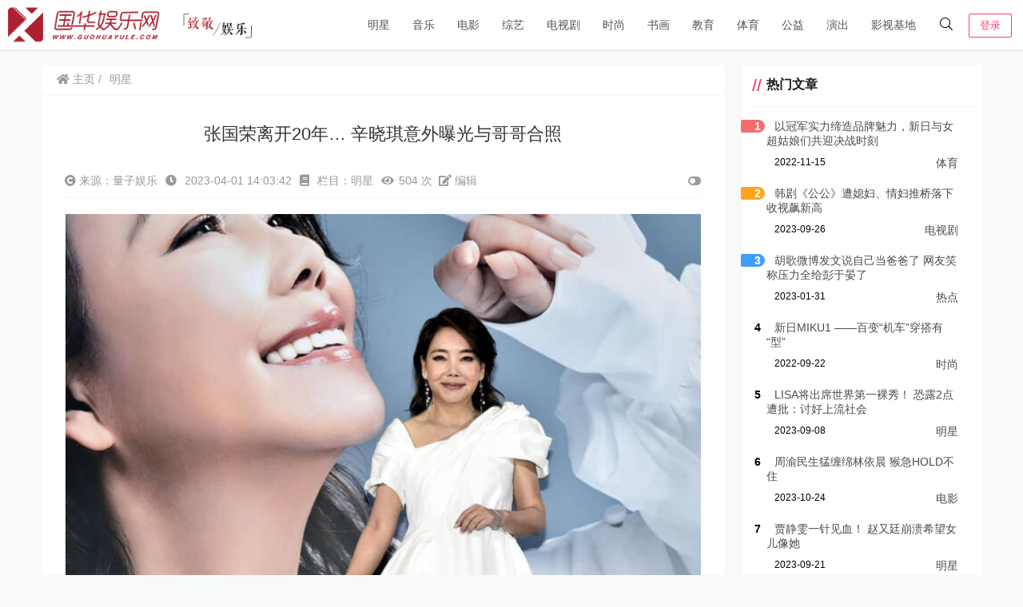

--- FILE ---
content_type: text/html; charset=UTF-8
request_url: https://www.guohuayule.com/zongyi/20230401/32136.html
body_size: 21351
content:
    <!doctype html>
    <html lang="zh">
    <head>
        <meta charset="UTF-8">
<meta name="viewport"
      content="width=device-width, user-scalable=no, initial-scale=1.0, maximum-scale=1.0, minimum-scale=1.0">
<meta http-equiv="X-UA-Compatible" content="ie=edge">
<meta name="Referrer" content="origin"/>

    <link rel="icon" href="/favicon.ico" type="image/x-icon"/>
    <style>
    :root {
        --Maincolor: #F6416C !important;
        --MaincolorHover: #F6416C !important;
        --fontSelectedColor: #3390ff !important;
    }

    #nprogress .bar {
        background: var(--Maincolor) !important;
    }
</style>

<link rel="stylesheet" href="https://www.guohuayule.com/wp-content/themes/CorePress/static/css/main-mobile.css?v=5.8.9"><link rel="stylesheet" href="https://xy-cdn.lovestu.com/corepress/static/lib/fontawesome5pro/css/all.min.css"><link rel="stylesheet" href="https://www.guohuayule.com/wp-content/themes/CorePress/static/css/main.css?v=5.8.9"><link rel='stylesheet' id='classic-theme-styles-css' href='https://www.guohuayule.com/wp-includes/css/classic-themes.min.css?ver=1' type='text/css' media='all' />
<style id='global-styles-inline-css' type='text/css'>
body{--wp--preset--color--black: #000000;--wp--preset--color--cyan-bluish-gray: #abb8c3;--wp--preset--color--white: #ffffff;--wp--preset--color--pale-pink: #f78da7;--wp--preset--color--vivid-red: #cf2e2e;--wp--preset--color--luminous-vivid-orange: #ff6900;--wp--preset--color--luminous-vivid-amber: #fcb900;--wp--preset--color--light-green-cyan: #7bdcb5;--wp--preset--color--vivid-green-cyan: #00d084;--wp--preset--color--pale-cyan-blue: #8ed1fc;--wp--preset--color--vivid-cyan-blue: #0693e3;--wp--preset--color--vivid-purple: #9b51e0;--wp--preset--gradient--vivid-cyan-blue-to-vivid-purple: linear-gradient(135deg,rgba(6,147,227,1) 0%,rgb(155,81,224) 100%);--wp--preset--gradient--light-green-cyan-to-vivid-green-cyan: linear-gradient(135deg,rgb(122,220,180) 0%,rgb(0,208,130) 100%);--wp--preset--gradient--luminous-vivid-amber-to-luminous-vivid-orange: linear-gradient(135deg,rgba(252,185,0,1) 0%,rgba(255,105,0,1) 100%);--wp--preset--gradient--luminous-vivid-orange-to-vivid-red: linear-gradient(135deg,rgba(255,105,0,1) 0%,rgb(207,46,46) 100%);--wp--preset--gradient--very-light-gray-to-cyan-bluish-gray: linear-gradient(135deg,rgb(238,238,238) 0%,rgb(169,184,195) 100%);--wp--preset--gradient--cool-to-warm-spectrum: linear-gradient(135deg,rgb(74,234,220) 0%,rgb(151,120,209) 20%,rgb(207,42,186) 40%,rgb(238,44,130) 60%,rgb(251,105,98) 80%,rgb(254,248,76) 100%);--wp--preset--gradient--blush-light-purple: linear-gradient(135deg,rgb(255,206,236) 0%,rgb(152,150,240) 100%);--wp--preset--gradient--blush-bordeaux: linear-gradient(135deg,rgb(254,205,165) 0%,rgb(254,45,45) 50%,rgb(107,0,62) 100%);--wp--preset--gradient--luminous-dusk: linear-gradient(135deg,rgb(255,203,112) 0%,rgb(199,81,192) 50%,rgb(65,88,208) 100%);--wp--preset--gradient--pale-ocean: linear-gradient(135deg,rgb(255,245,203) 0%,rgb(182,227,212) 50%,rgb(51,167,181) 100%);--wp--preset--gradient--electric-grass: linear-gradient(135deg,rgb(202,248,128) 0%,rgb(113,206,126) 100%);--wp--preset--gradient--midnight: linear-gradient(135deg,rgb(2,3,129) 0%,rgb(40,116,252) 100%);--wp--preset--duotone--dark-grayscale: url('#wp-duotone-dark-grayscale');--wp--preset--duotone--grayscale: url('#wp-duotone-grayscale');--wp--preset--duotone--purple-yellow: url('#wp-duotone-purple-yellow');--wp--preset--duotone--blue-red: url('#wp-duotone-blue-red');--wp--preset--duotone--midnight: url('#wp-duotone-midnight');--wp--preset--duotone--magenta-yellow: url('#wp-duotone-magenta-yellow');--wp--preset--duotone--purple-green: url('#wp-duotone-purple-green');--wp--preset--duotone--blue-orange: url('#wp-duotone-blue-orange');--wp--preset--font-size--small: 13px;--wp--preset--font-size--medium: 20px;--wp--preset--font-size--large: 36px;--wp--preset--font-size--x-large: 42px;--wp--preset--spacing--20: 0.44rem;--wp--preset--spacing--30: 0.67rem;--wp--preset--spacing--40: 1rem;--wp--preset--spacing--50: 1.5rem;--wp--preset--spacing--60: 2.25rem;--wp--preset--spacing--70: 3.38rem;--wp--preset--spacing--80: 5.06rem;}:where(.is-layout-flex){gap: 0.5em;}body .is-layout-flow > .alignleft{float: left;margin-inline-start: 0;margin-inline-end: 2em;}body .is-layout-flow > .alignright{float: right;margin-inline-start: 2em;margin-inline-end: 0;}body .is-layout-flow > .aligncenter{margin-left: auto !important;margin-right: auto !important;}body .is-layout-constrained > .alignleft{float: left;margin-inline-start: 0;margin-inline-end: 2em;}body .is-layout-constrained > .alignright{float: right;margin-inline-start: 2em;margin-inline-end: 0;}body .is-layout-constrained > .aligncenter{margin-left: auto !important;margin-right: auto !important;}body .is-layout-constrained > :where(:not(.alignleft):not(.alignright):not(.alignfull)){max-width: var(--wp--style--global--content-size);margin-left: auto !important;margin-right: auto !important;}body .is-layout-constrained > .alignwide{max-width: var(--wp--style--global--wide-size);}body .is-layout-flex{display: flex;}body .is-layout-flex{flex-wrap: wrap;align-items: center;}body .is-layout-flex > *{margin: 0;}:where(.wp-block-columns.is-layout-flex){gap: 2em;}.has-black-color{color: var(--wp--preset--color--black) !important;}.has-cyan-bluish-gray-color{color: var(--wp--preset--color--cyan-bluish-gray) !important;}.has-white-color{color: var(--wp--preset--color--white) !important;}.has-pale-pink-color{color: var(--wp--preset--color--pale-pink) !important;}.has-vivid-red-color{color: var(--wp--preset--color--vivid-red) !important;}.has-luminous-vivid-orange-color{color: var(--wp--preset--color--luminous-vivid-orange) !important;}.has-luminous-vivid-amber-color{color: var(--wp--preset--color--luminous-vivid-amber) !important;}.has-light-green-cyan-color{color: var(--wp--preset--color--light-green-cyan) !important;}.has-vivid-green-cyan-color{color: var(--wp--preset--color--vivid-green-cyan) !important;}.has-pale-cyan-blue-color{color: var(--wp--preset--color--pale-cyan-blue) !important;}.has-vivid-cyan-blue-color{color: var(--wp--preset--color--vivid-cyan-blue) !important;}.has-vivid-purple-color{color: var(--wp--preset--color--vivid-purple) !important;}.has-black-background-color{background-color: var(--wp--preset--color--black) !important;}.has-cyan-bluish-gray-background-color{background-color: var(--wp--preset--color--cyan-bluish-gray) !important;}.has-white-background-color{background-color: var(--wp--preset--color--white) !important;}.has-pale-pink-background-color{background-color: var(--wp--preset--color--pale-pink) !important;}.has-vivid-red-background-color{background-color: var(--wp--preset--color--vivid-red) !important;}.has-luminous-vivid-orange-background-color{background-color: var(--wp--preset--color--luminous-vivid-orange) !important;}.has-luminous-vivid-amber-background-color{background-color: var(--wp--preset--color--luminous-vivid-amber) !important;}.has-light-green-cyan-background-color{background-color: var(--wp--preset--color--light-green-cyan) !important;}.has-vivid-green-cyan-background-color{background-color: var(--wp--preset--color--vivid-green-cyan) !important;}.has-pale-cyan-blue-background-color{background-color: var(--wp--preset--color--pale-cyan-blue) !important;}.has-vivid-cyan-blue-background-color{background-color: var(--wp--preset--color--vivid-cyan-blue) !important;}.has-vivid-purple-background-color{background-color: var(--wp--preset--color--vivid-purple) !important;}.has-black-border-color{border-color: var(--wp--preset--color--black) !important;}.has-cyan-bluish-gray-border-color{border-color: var(--wp--preset--color--cyan-bluish-gray) !important;}.has-white-border-color{border-color: var(--wp--preset--color--white) !important;}.has-pale-pink-border-color{border-color: var(--wp--preset--color--pale-pink) !important;}.has-vivid-red-border-color{border-color: var(--wp--preset--color--vivid-red) !important;}.has-luminous-vivid-orange-border-color{border-color: var(--wp--preset--color--luminous-vivid-orange) !important;}.has-luminous-vivid-amber-border-color{border-color: var(--wp--preset--color--luminous-vivid-amber) !important;}.has-light-green-cyan-border-color{border-color: var(--wp--preset--color--light-green-cyan) !important;}.has-vivid-green-cyan-border-color{border-color: var(--wp--preset--color--vivid-green-cyan) !important;}.has-pale-cyan-blue-border-color{border-color: var(--wp--preset--color--pale-cyan-blue) !important;}.has-vivid-cyan-blue-border-color{border-color: var(--wp--preset--color--vivid-cyan-blue) !important;}.has-vivid-purple-border-color{border-color: var(--wp--preset--color--vivid-purple) !important;}.has-vivid-cyan-blue-to-vivid-purple-gradient-background{background: var(--wp--preset--gradient--vivid-cyan-blue-to-vivid-purple) !important;}.has-light-green-cyan-to-vivid-green-cyan-gradient-background{background: var(--wp--preset--gradient--light-green-cyan-to-vivid-green-cyan) !important;}.has-luminous-vivid-amber-to-luminous-vivid-orange-gradient-background{background: var(--wp--preset--gradient--luminous-vivid-amber-to-luminous-vivid-orange) !important;}.has-luminous-vivid-orange-to-vivid-red-gradient-background{background: var(--wp--preset--gradient--luminous-vivid-orange-to-vivid-red) !important;}.has-very-light-gray-to-cyan-bluish-gray-gradient-background{background: var(--wp--preset--gradient--very-light-gray-to-cyan-bluish-gray) !important;}.has-cool-to-warm-spectrum-gradient-background{background: var(--wp--preset--gradient--cool-to-warm-spectrum) !important;}.has-blush-light-purple-gradient-background{background: var(--wp--preset--gradient--blush-light-purple) !important;}.has-blush-bordeaux-gradient-background{background: var(--wp--preset--gradient--blush-bordeaux) !important;}.has-luminous-dusk-gradient-background{background: var(--wp--preset--gradient--luminous-dusk) !important;}.has-pale-ocean-gradient-background{background: var(--wp--preset--gradient--pale-ocean) !important;}.has-electric-grass-gradient-background{background: var(--wp--preset--gradient--electric-grass) !important;}.has-midnight-gradient-background{background: var(--wp--preset--gradient--midnight) !important;}.has-small-font-size{font-size: var(--wp--preset--font-size--small) !important;}.has-medium-font-size{font-size: var(--wp--preset--font-size--medium) !important;}.has-large-font-size{font-size: var(--wp--preset--font-size--large) !important;}.has-x-large-font-size{font-size: var(--wp--preset--font-size--x-large) !important;}
.wp-block-navigation a:where(:not(.wp-element-button)){color: inherit;}
:where(.wp-block-columns.is-layout-flex){gap: 2em;}
.wp-block-pullquote{font-size: 1.5em;line-height: 1.6;}
</style>
<link rel='stylesheet' id='corepress-cursor-css' href='https://www.guohuayule.com/wp-content/themes/CorePress/static/css/cursor.css?ver=70' type='text/css' media='all' />
<style id='corepress-cursor-inline-css' type='text/css'>
:root {--cur-default:url(https://www.guohuayule.com/wp-content/themes/CorePress/static/img/cur/macblack/arrow.png);--cur-pointer:url(https://www.guohuayule.com/wp-content/themes/CorePress/static/img/cur/macblack/link.png)}
</style>
<script type='text/javascript' src='https://www.guohuayule.com/wp-content/themes/CorePress/static/js/jquery.min.js?ver=70' id='corepress_jquery-js'></script>
<script type='text/javascript' src='https://www.guohuayule.com/wp-content/themes/CorePress/static/js/jquery.lazyload.min.js?ver=70' id='corepress_jquery_lazyload-js'></script>
<script type='text/javascript' src='https://www.guohuayule.com/wp-content/themes/CorePress/static/js/qrcode.min.js?ver=70' id='corepress_jquery_qrcode-js'></script>
<script type='text/javascript' src='https://www.guohuayule.com/wp-content/themes/CorePress/static/js/clipboard.min.js?ver=70' id='corepress_clipboard_js-js'></script>
<script type='text/javascript' id='tools-js-extra'>
/* <![CDATA[ */
var tools = {"index":"","page":"","post":"1"};
/* ]]> */
</script>
<script type='text/javascript' src='https://www.guohuayule.com/wp-content/themes/CorePress/static/js/tools.js?ver=70' id='tools-js'></script>
<link rel="EditURI" type="application/rsd+xml" title="RSD" href="https://www.guohuayule.com/xmlrpc.php?rsd" />
<link rel="wlwmanifest" type="application/wlwmanifest+xml" href="https://www.guohuayule.com/wp-includes/wlwmanifest.xml" />

<link rel="canonical" href="https://www.guohuayule.com/zongyi/20230401/32136.html" />
<link rel="alternate" type="application/json+oembed" href="https://www.guohuayule.com/wp-json/oembed/1.0/embed?url=https%3A%2F%2Fwww.guohuayule.com%2Fzongyi%2F20230401%2F32136.html" />
<link rel="alternate" type="text/xml+oembed" href="https://www.guohuayule.com/wp-json/oembed/1.0/embed?url=https%3A%2F%2Fwww.guohuayule.com%2Fzongyi%2F20230401%2F32136.html&#038;format=xml" />
<link rel="stylesheet" href="https://www.guohuayule.com/wp-content/themes/CorePress/static/lib/nprogress/nprogress.min.css?v=5.8.9"><script src="https://www.guohuayule.com/wp-content/themes/CorePress/static/lib/nprogress/nprogress.min.js?v=5.8.9"></script><style> </style>        <style>
            post-content-content img {
                box-shadow: 0 0 5px 0 rgba(0, 0, 0, .1);
            }
        </style>
        <link rel="stylesheet" href="https://www.guohuayule.com/wp-content/themes/CorePress/static/css/comment-module.css?v=5.8.9"><link rel="stylesheet" href="https://www.guohuayule.com/wp-content/themes/CorePress/static/css/post-content.css?v=5.8.9"><link rel="stylesheet" href="https://www.guohuayule.com/wp-content/themes/CorePress/static/lib/fancybox/jquery.fancybox.min.css?v=5.8.9"><script src="https://www.guohuayule.com/wp-content/themes/CorePress/static/lib/fancybox/jquery.fancybox.min.js?v=5.8.9"></script><script src="https://www.guohuayule.com/wp-content/themes/CorePress/static/lib/fancybox/init.js?v=5.8.9"></script><script src="https://www.guohuayule.com/wp-content/themes/CorePress/static/lib/highlight/highlight.min.js?v=5.8.9"></script><link rel="stylesheet" href="https://www.guohuayule.com/wp-content/themes/CorePress/static/lib/highlight/style/corepress-dark.css?v=5.8.9"><title>张国荣离开20年&#8230; 辛晓琪意外曝光与哥哥合照_国华娱乐网</title>        <meta name="keywords" content=""/>
        <meta name="description" content="「哥哥」张国荣在2003年4月1日愚人节这天，开了一个天大玩笑，坠楼结束46岁生命，今适逢他逝世20周年纪念日，艺人们纷纷发文追悼这位永远的巨星。 其中，「疗伤天后」辛晓琪在社群上贴出与张国荣餐叙的合照，照…"/>
        


    </head>
    <body>
    
<script>NProgress.start();</script>    <div id="app">
        <header>
            <div class="header-main container">
                <script>
    function openMenu() {
        $('body').css('overflow', 'hidden');
        $(".drawer-menu-plane").addClass("drawer-menu-plane-show");
        $(".menu-plane").appendTo($(".drawer-menu-list"));
        $(".user-menu-plane").appendTo($(".drawer-menu-list"));
        //$(".menu-item-has-children").append('<div class="m-dropdown" onclick="mobile_menuclick(event,this)" ><i class="fa fa-angle-down"></i></div>')
        $(".user-menu-main").not('.user-menu-main-notlogin').append('<div class="m-dropdown" onclick="mobile_menuclick(event,this)"><i class="fal fa-angle-down"></i></div>')
    }
    function closeMenu() {
        $('body').css('overflow', 'auto');
        $(".drawer-menu-plane").removeClass("drawer-menu-plane-show");
        $(".user-menu-plane").prependTo($(".header-menu"));
        $(".menu-plane").prependTo($(".header-menu"));
        $(".m-dropdown").remove();
    }

    function openSearch() {
        $(".dialog-search-plane").addClass("dialog-search-plane-show");
    }

    function closeSearch() {
        $(".dialog-search-plane").removeClass("dialog-search-plane-show");
    }
</script>
<div class="mobile-menu-btn" onclick="openMenu()">
    <i class="fa fa-bars" aria-hidden="true"></i>
</div>
<div class="drawer-menu-plane">
    <div class="drawer-menu-list">
        <div class="menu-mobile"><ul class="menu-mobile-header-list"><li id="menu-item-26851" class="menu-item current-post-ancestor current-menu-parent current-post-parent menu-item-26851"><a href="https://www.guohuayule.com/mingxing">明星</a></li>
<li id="menu-item-26862" class="menu-item menu-item-26862"><a href="https://www.guohuayule.com/yinyue">音乐</a></li>
<li id="menu-item-26856" class="menu-item menu-item-26856"><a href="https://www.guohuayule.com/dapian">电影</a></li>
<li id="menu-item-26859" class="menu-item menu-item-26859"><a href="https://www.guohuayule.com/zongyi">综艺</a></li>
<li id="menu-item-26858" class="menu-item menu-item-26858"><a href="https://www.guohuayule.com/dianying">电视剧</a></li>
<li id="menu-item-26850" class="menu-item menu-item-26850"><a href="https://www.guohuayule.com/fashion">时尚</a></li>
<li id="menu-item-26844" class="menu-item menu-item-26844"><a href="https://www.guohuayule.com/shuhua">书画</a></li>
<li id="menu-item-26849" class="menu-item menu-item-26849"><a href="https://www.guohuayule.com/jiaoyu">教育</a></li>
<li id="menu-item-26845" class="menu-item menu-item-26845"><a href="https://www.guohuayule.com/tiyu">体育</a></li>
<li id="menu-item-26846" class="menu-item menu-item-26846"><a href="https://www.guohuayule.com/gongyi">公益</a></li>
<li id="menu-item-26854" class="menu-item menu-item-26854"><a href="https://www.guohuayule.com/yanchu">演出</a></li>
<li id="menu-item-28630" class="menu-item menu-item-28630"><a href="https://www.guohuayule.com/jidi">影视基地</a></li>
</ul></div>    </div>
    <div class="drawer-menu-write" onclick="closeMenu()">
    </div>
</div>
<div class="header-logo-plane">
    <div class="header-logo">
        <a href="https://www.guohuayule.com" title="国华娱乐网_娱乐新闻_娱乐资讯_国华影视基地官方媒体"><img src="/logo.png" alt="国华娱乐网_娱乐新闻_娱乐资讯_国华影视基地官方媒体"></a>    </div>
</div>
<div class="mobile-search-btn" onclick="openSearch()">
    <i class="fa fa-search"></i>
</div>
<div class="dialog-search-plane">
    <div class="dialog-mask" onclick="closeSearch()"></div>
    <div class="dialog-plane">
        <h2>搜索内容</h2>
        <form class="search-form" action="https://www.guohuayule.com" method="get" role="search">
            <div class="search-form-input-plane">
                <input type="text" class="search-keyword" name="s" placeholder="搜索内容"
                       value="">
            </div>
            <div>
                <button type="submit" class="search-submit" value="&#xf002;">搜索</button>
            </div>
        </form>
    </div>
</div>


<div class="header-menu">
    <div class="menu-plane">
        <nav class="menu-header-plane"><ul id="menu-%e9%a1%b6%e9%83%a8%e5%af%bc%e8%88%aa-1" class="menu-header-list"><li class="menu-item current-post-ancestor current-menu-parent current-post-parent menu-item-26851"><a href="https://www.guohuayule.com/mingxing">明星</a></li>
<li class="menu-item menu-item-26862"><a href="https://www.guohuayule.com/yinyue">音乐</a></li>
<li class="menu-item menu-item-26856"><a href="https://www.guohuayule.com/dapian">电影</a></li>
<li class="menu-item menu-item-26859"><a href="https://www.guohuayule.com/zongyi">综艺</a></li>
<li class="menu-item menu-item-26858"><a href="https://www.guohuayule.com/dianying">电视剧</a></li>
<li class="menu-item menu-item-26850"><a href="https://www.guohuayule.com/fashion">时尚</a></li>
<li class="menu-item menu-item-26844"><a href="https://www.guohuayule.com/shuhua">书画</a></li>
<li class="menu-item menu-item-26849"><a href="https://www.guohuayule.com/jiaoyu">教育</a></li>
<li class="menu-item menu-item-26845"><a href="https://www.guohuayule.com/tiyu">体育</a></li>
<li class="menu-item menu-item-26846"><a href="https://www.guohuayule.com/gongyi">公益</a></li>
<li class="menu-item menu-item-26854"><a href="https://www.guohuayule.com/yanchu">演出</a></li>
<li class="menu-item menu-item-28630"><a href="https://www.guohuayule.com/jidi">影视基地</a></li>
</ul></nav>
    </div>
    <div class="user-menu-plane">
        <div class="user-menu-pc-search" onclick="openSearch()" title="搜索">
            <i class="fal fa-search"></i>
        </div>
                        <span class="user-menu-main user-menu-main-notlogin">
                 <a href="https://www.guohuayule.com/wp-login.php?redirect_to=%2F%2Fwww.guohuayule.com%2Fzongyi%2F20230401%2F32136.html"><button class="login-btn-header">登录</button></a>

                        </span>
                    </div>
</div>
            </div>
        </header>
        <div class="top-divider"></div>
        <main class="container">
            
            <div class="html-main">
                                        <div class="post-main">
                                <div class="post-content-body">
        <div class="crumbs-plane-body">
                                <div class="crumbs-plane">
                        <span class="corepress-crumbs-ul"><li><a href="https://www.guohuayule.com"><i class="fas fa-home"></i> 主页</a></li><li><a href="https://www.guohuayule.com/mingxing" rel="category tag">明星</a></li></span>                    </div>
                            </div>

        <div class="post-content">
            <h1 class="post-title">
                张国荣离开20年&#8230; 辛晓琪意外曝光与哥哥合照            </h1>
            <div class="post-info">
                <div class="post-info-left">
                    <i class="fas fa-copyright"></i> 来源：量子娱乐 
					<i class="fa fa-clock"></i> 2023-04-01 14:03:42					<i class="fa fa-book"></i> 栏目：<a href="https://www.guohuayule.com/mingxing" rel="category tag">明星</a>					<i class="fa fa-eye"></i>504 次  
					<a href=""><i class="fas fa-edit"></i> 编辑</a>
                </div>
                <div class="post-info-right">
            <span title="关闭或显示侧边栏" class="post-info-switch-sidebar post-info-switch-sidebar-show"><i
                        class="fas fa-toggle-on"></i></span>
                </div>
            </div>
                        <div class="post-content-post">
                <div class="post-content-content">
                    <p><img decoding="async" data-original="https://www.guohuayule.com/wp-content/uploads/2023/04/2023-04-0163.jpg"src="https://www.guohuayule.com/wp-content/themes/CorePress/static/img/loading.gif" alt="" width="931" height="685" class="alignnone size-full wp-image-32137 img-lazyload" /></p>
<p>「哥哥」张国荣在2003年4月1日愚人节这天，开了一个天大玩笑，坠楼结束46岁生命，今适逢他逝世20周年纪念日，艺人们纷纷发文追悼这位永远的巨星。 其中，「疗伤天后」辛晓琪在社群上贴出与张国荣餐叙的合照，照片曝光后粉丝纷纷留言：「这张照片真的好珍贵，他笑的好开心」。</p>
<p>辛晓琪在微博发文写下，「4月1日~深情相拥并且风继续吹！ 记得当天我们在上舫吃饭，碰到记者王中言小姐，她在等梅艳芳，而我对面坐着刘嘉玲，哥哥还称赞她指甲颜色好看。 非常感谢摄影师帮我跟哥哥拍下这珍贵的照片。」 只见附上的合影中，他们对着镜头笑得非常愉开心，不难看出两人好交情。</p>
<p>两人合照曝光后，粉丝不舍留言「好珍贵」、「羡慕曾与他相识的人」、「再次深情相拥」、「没想到二十年了，好快」、「怀念哥哥张国荣」。</p>
                </div>
                <div class="post-end-tools">
                                        <div class="post-end-dividing">
                        THE END
                    </div>
                    <div class="post-tags">
                                            </div>

                    <div class="post-end-tool-btns">
                        <div class="post-share-btn post-end-tool-btn-item"
                             onclick="showplane('.post-share-btn','#share-plane',event)">
                            <svg class="icon" viewBox="0 0 1024 1024">
    <path d="M793.472 102.208c-70.592 0-128 57.408-128 128 0 7.744 0.96 15.232 2.304 22.656L273.6 422.976C250.368 399.04 217.92 384 181.952 384c-70.592 0-128 57.408-128 128 0 70.592 57.408 128 128 128 22.912 0 44.096-6.592 62.72-17.152l289.088 180.992c-4.672 13.312-7.744 27.392-7.744 42.24 0 70.592 57.408 128 128 128s128-57.408 128-128-57.408-128-128-128c-32.512 0-61.888 12.544-84.48 32.64L291.712 576.832C302.976 557.696 309.952 535.744 309.952 512c0-11.456-1.984-22.336-4.8-32.896l389.76-168.32c23.488 28.672 58.752 47.36 98.624 47.36 70.592 0 128-57.408 128-128S864.064 102.208 793.472 102.208zM117.952 512c0-35.264 28.736-64 64-64s64 28.736 64 64-28.736 64-64 64S117.952 547.264 117.952 512zM654.016 782.144c35.328 0 64 28.672 64 64s-28.672 64-64 64-64-28.672-64-64S618.688 782.144 654.016 782.144zM793.472 294.208c-35.328 0-64-28.736-64-64s28.672-64 64-64 64 28.736 64 64S828.8 294.208 793.472 294.208z"></path>
</svg>                            分享
                        </div>
                        <div class="post-qrcode-btn post-end-tool-btn-item"
                             onclick="showplane('.post-qrcode-btn','#qrcode-plane',event)">
                            <svg t="1599190411371" class="icon" viewBox="0 0 1024 1024" version="1.1"
                                     xmlns="http://www.w3.org/2000/svg" p-id="2306" width="200" height="200">
                                    <path d="M742.8 121.5c-2.3 0.3-4.7 0.1-7 0.1-38 0-76-0.1-114 0.1-11 0-21.9 1.4-32.4 5.1-18.6 6.5-29.8 19.5-34.4 38.4-1.7 7-2.4 14.1-2.4 21.3 0 67.2-0.1 134.3 0.1 201.5 0 13.8 0.9 27.6 6.2 40.8 6.9 17.1 19.7 27.2 37.3 31.7 6.3 1.6 12.8 2.2 19.3 2.2h218c8.3 0 16.6-0.7 24.8-2.3 24.4-4.5 40.4-20.7 44.9-45 0.4-2.2-0.4-5.2 2.9-6.2v-232c-0.4-0.4-0.5-0.9-0.5-1.5-1.5-4.8-1.7-9.8-3.3-14.7-7.1-21-21.7-33.4-42.8-38.8-6.4-1.6-12.8-2.4-19.5-2.1-1.3 0.1-3 1-3.9-0.9h-89c-0.4 2.6-2.7 2.1-4.3 2.3z m98.7 40.7c4 0 8.1 0.9 11.9 2.1 6.9 2.2 10.7 7.6 10.7 15.1 0 74.8 0.1 149.6-0.1 224.4 0 11.2-8.6 18-21.1 18.1-38.2 0.3-76.3 0.1-114.5 0.1h-113c-4.5 0-8.6-1.3-12.7-2.7-8.5-3.1-9.6-10.5-9.7-17.9-0.2-37.5-0.1-75-0.1-112.5V183.4c0-6.5 1.5-12.5 6.9-17 4.6-3.8 10.3-4.3 15.6-4.3 75.4-0.1 150.8 0 226.1 0.1z"
                                          p-id="2307"></path>
                                    <path d="M742 120c-39.5 0.1-79 0.1-118.4 0.1-9.4 0-18.6 1-27.7 3.1-11.6 2.7-22.1 7.7-30 16.7-10.6 12.1-14.8 26.9-14.8 42.6-0.2 69.6-0.2 139.3 0 208.9 0 9.1 0.7 18.3 2.8 27.2 2.8 11.7 7.6 22.5 16.7 30.5 11.7 10.3 25.9 15 41.5 15 74.1 0.1 148.3 0.1 222.4 0 9.3 0 18.7-0.5 27.7-3 19-5.4 33.6-15.9 40-35.8 1.7-5.3 1.8-10.9 3.8-16.1-3.2 1-2.5 4-2.9 6.2-4.5 24.4-20.5 40.5-44.9 45-8.2 1.5-16.5 2.3-24.8 2.3h-218c-6.5 0-13-0.6-19.3-2.2-17.5-4.5-30.4-14.6-37.3-31.7-5.3-13.1-6.2-27-6.2-40.8-0.2-67.2-0.1-134.3-0.1-201.5 0-7.2 0.7-14.3 2.4-21.3 4.6-18.9 15.8-31.9 34.4-38.4 10.5-3.7 21.4-5 32.4-5.1 38-0.2 76-0.1 114-0.1 2.3 0 4.7 0.2 7-0.1 1.7-0.2 3.9 0.2 4.2-2.4-1.2 2.1-3.2 0.9-4.9 0.9zM120.6 410.3c2 12.5 5.5 24.4 14.3 34 11.5 12.7 26.5 18 43 18.1 75.1 0.3 150.2 0.3 225.4 0 9.4 0 18.9-1 28.1-3.9 24.5-7.7 39.1-27.3 39.1-53.1 0-74 0-147.9 0.1-221.9 0-6.4-0.8-12.6-2.4-18.8-5.8-22.4-24.5-39.1-47.5-42.3-4.1-0.6-8.2-1.1-12.4-1.1-2 0-4.5 0.6-5.2-2.4h-89c-1.3 2.1-3.3 0.9-4.9 0.9-41.1 0.1-82.2-0.2-123.3 0.2-14.8 0.1-29.2 2.6-42.2 10.7-12.5 7.8-19.8 19.1-23.7 33-0.8 2.7-0.2 5.7-1.9 8.2v233c2.9 0.9 2.2 3.5 2.5 5.4z m39.5-231c0-8.1 6.2-14.6 14.5-16.3 4.4-0.9 8.8-1 13.2-1h219c4.3 0 8.4 0.8 12.4 2 7.5 2.4 10.8 6.9 10.8 14.6v225.5c0 8.2-3.8 13.3-11.6 15.9-4 1.3-8.1 2.1-12.4 2-37.2-0.1-74.3-0.1-111.5-0.1-37.7 0-75.3 0.1-113-0.1-6.3 0-12.6-0.9-17.3-6.1-2.7-3-4.1-6.3-4.1-10.1-0.1-75.3-0.1-150.8 0-226.3z"
                                          p-id="2308"></path>
                                    <path d="M119 407.5c0.1 8.9 2.6 17.3 6.4 25.1 10.4 21.4 28.9 31 51.6 31.2 74.5 0.6 149 0.2 223.4 0.2 9.3 0 18.6-0.8 27.7-3 27.1-6.7 43.6-26.4 43.8-54.4 0.5-73.8 0.2-147.6 0.2-221.4 0-4.9 0-9.8-0.9-14.7-3-16.2-10.7-29.4-24.2-39-11-7.8-23.5-11-36.9-11.4-2.3-0.1-4.9 1.2-6.9-0.9 0.7 3 3.3 2.4 5.2 2.4 4.2 0 8.3 0.6 12.4 1.1 23 3.2 41.7 19.9 47.5 42.3 1.6 6.2 2.4 12.4 2.4 18.8-0.1 74 0 147.9-0.1 221.9 0 25.7-14.6 45.3-39.1 53.1-9.2 2.9-18.7 3.9-28.1 3.9-75.1 0.2-150.2 0.3-225.4 0-16.5-0.1-31.4-5.4-43-18.1-8.8-9.7-12.3-21.5-14.3-34-0.3-1.9 0.4-4.6-2.6-5.2 1.3 0.1 0.9 1.3 0.9 2.1zM191.8 882.7c2.1-0.3 4.3-0.1 6.5-0.1h206c8.4 0 16.6-1 24.7-3.1 25.5-6.6 41.4-26.9 41.5-53.2 0.1-25.3 0-50.7 0-76v-148c0-32.3-21.4-56.2-53.6-59.7-11.4-1.2-22.9-1.7-34.4-2-34.5-0.7-69 0.5-103.4 1.3-33 0.8-66 0.2-98.9 0.7-11.5 0.2-22.6 2.7-32.7 8.1-13.6 7.2-21.9 18.5-25.7 33.4-0.7 2.8-0.1 6.5-3.7 8v234c2 5.5 2.2 11.4 3.9 17.1 5.9 20.7 19.4 33.3 39.8 38.9 6.5 1.8 13.2 2.3 19.9 2.1 1.4 0 3.3-1.1 4.4 0.9h2c0.2-2.3 2.1-2.2 3.7-2.4z m-11.4-40.6c-12.2 0-20.7-6.6-20.6-20.5 0.4-73.3 0.2-146.6 0.1-220 0-11.8 7-18.1 18.3-18.5 74.6-2.4 149.1-0.5 223.7-0.8 6.4 0 13.4-0.4 19.6 3 5.4 3 8.5 7.2 8.5 13.7-0.1 37.5 0 75 0 112.5 0 37.2-0.2 74.3 0.1 111.5 0.1 12.1-7.8 17.6-18.7 19.3-8.6 1.3-17 0-25.5-0.1-68.5-0.2-137-0.1-205.5-0.1z"
                                          p-id="2309"></path>
                                    <path d="M193.5 884.2c67.8-0.1 135.7-0.1 203.5 0 9.4 0 18.7-0.2 28-2.1 12.5-2.5 23.8-7.8 32.5-17.1 9.7-10.4 14.5-23.4 14.5-37.6 0.2-74.3 0.1-148.7 0.1-223 0-6.3-0.4-12.4-2-18.5-5.3-19.9-17.3-33.7-36.7-41.3-13.3-5.2-27.3-5-41-5.3-23.1-0.5-46.2-0.9-69.3 0.5-19 1.2-38.2 0.3-57.3 1-27.6 0.9-55.3 0.3-83 0.2-6.4 0-12.7 0.6-19 2-18.4 4.2-32.5 13.8-40.6 31.3-2.6 5.7-2.8 12-5.2 17.7 3.7-1.5 3-5.2 3.7-8 3.8-14.9 12.2-26.2 25.7-33.4 10.2-5.4 21.2-7.9 32.7-8.1 33-0.5 65.9 0.1 98.9-0.7 34.5-0.8 68.9-2 103.4-1.3 11.5 0.2 23 0.7 34.4 2 32.2 3.5 53.5 27.4 53.6 59.7v148c0 25.3 0.1 50.7 0 76-0.2 26.4-16 46.6-41.5 53.2-8.1 2.1-16.3 3.1-24.7 3.1h-206c-2.2 0-4.3-0.1-6.5 0.1-1.6 0.2-3.5 0-3.7 2.4 1.5-1.9 3.7-0.8 5.5-0.8z"
                                          p-id="2310"></path>
                                    <path d="M143.6 130.9c13-8 27.4-10.6 42.2-10.7 41.1-0.4 82.2-0.1 123.3-0.2 1.6 0 3.6 1.2 4.9-0.9-1.7 1-3.6 0.5-5.4 0.5-44.8 0.3-89.6-0.8-134.4 0.6-18.9 0.6-34.9 8.1-46.5 23.6-6.3 8.4-9.1 18-9.7 28.3 1.8-2.4 1.2-5.4 1.9-8.2 4-13.9 11.2-25.2 23.7-33zM840 120c6.6-0.3 13.1 0.5 19.5 2.1 21 5.4 35.7 17.8 42.8 38.8 1.6 4.8 1.8 9.9 3.3 14.7v-0.4c0.4-28.1-24.4-53.2-52.7-55.3-5.6-0.4-11.2 0.5-16.8-0.9 0.8 2.1 2.6 1.1 3.9 1zM181.6 884.2c-6.7 0.2-13.4-0.3-19.9-2.1-20.4-5.6-33.9-18.2-39.8-38.9-1.6-5.7-1.8-11.6-3.9-17.1 1.1 5.3 0.8 10.8 2.1 16.1 5.5 22.8 25.5 40.6 48.6 42 5.8 0.4 11.6-0.6 17.3 0.8-1.1-1.9-3-0.9-4.4-0.8z"
                                          p-id="2311"></path>
                                    <path d="M608.4 667.2c-12.3 0.2-20.4 8.3-20.4 20V859c0 12.3 8.5 20.1 20.8 19.9 12.9-0.2 21-6.9 21.1-19.7 0.2-57.4 0.1-114.9 0-172.3 0-12-8.4-19.9-21.5-19.7zM861.4 667.4c-9.9-1.8-23.3 4.9-23.3 18.2-0.2 29.2 0 58.3 0 87.5v87c0 1.6-0.1 3.4 0.4 4.9 3.3 9.4 14.4 16.2 23.5 14 11.4-2.7 17.9-7.2 18-21.4 0.2-55.5 0.1-111 0.1-166.5-0.1-14.4-4.6-21.1-18.7-23.7zM768.7 727.3c-2.6-9.4-13-16.8-22.1-15.1-12.4 2.4-19.4 6.6-19.5 20.9-0.3 41.1-0.1 82.3-0.1 123.4 0 13.8 5.7 20 17.5 22.2 11.1 2.1 24.4-4.5 24.5-19.1v-63.5-64.5c0-1.3 0-2.9-0.3-4.3zM741 544.8c-8.7 1.9-14 10.2-14 19.8V653c0 13.1 4 21 18.1 23.7 10.3 1.9 24-5.2 23.9-18.5-0.1-15.8 0-31.6 0-47.5 0-15.3-0.2-30.6 0-46 0.3-19-14.6-22.8-28-19.9zM622 547.4c-4.9-3.4-10.1-3.3-15.4-3.3-10.5 0-18.5 7.9-18.5 18.3v26c0 9-0.1 18 0 27 0.1 4.6 1.3 8.7 4.9 12.3 5.2 5.2 11.2 6.7 18.2 6.5 9.9-0.3 18.8-8.9 18.8-18.7 0.1-17.7 0.2-35.3-0.1-53 0-6.1-2.4-11.3-7.9-15.1zM878.3 555.9c-2.2-6.2-9.8-11.8-17.9-12-14.3-0.5-23.6 7.9-22.5 22.8 0.5 7 0.1 14 0.1 21v25c0 1.5 0 3 0.4 4.4 3.2 10.3 12.9 15.5 23.9 14 11-1.6 17.4-8.4 17.6-19.7 0.3-15.8 0.1-31.7 0.1-47.5 0-2.9-0.8-5.5-1.7-8zM352 257.8c-1.9-7.3-7.9-12.7-15.4-13.7-1.3-0.2-2.7-0.4-4-0.4-0.6 0-1.5 0.2-1.7-0.8h-28.8c-0.4 0.7-1.1 0.3-1.6 0.3-13.3 0-26.6-0.1-39.9 0.1-4.8 0-9.5 0.9-13.7 3.5-4.1 2.5-6.4 6.2-7.7 10.7-0.2 0.9 0 1.9-0.6 2.6v75.5c1 0.2 0.7 1.1 0.8 1.7 0.7 4.1 1.8 7.9 4.6 11 3.7 4.1 8.6 5.8 13.9 5.9 24.3 0.1 48.7 0.1 73 0 3.1 0 6.1-0.3 9.1-1.3 7.9-2.5 12.7-8.9 12.7-17.2v-71.9c0.1-2-0.2-4-0.7-6zM785.5 250.1c-1.9-7.3-7.9-12.7-15.4-13.7-1.3-0.2-2.7-0.4-4-0.4-0.6 0-1.5 0.2-1.7-0.8h-28.8c-0.4 0.7-1.1 0.3-1.6 0.3-13.3 0-26.6-0.1-39.9 0.1-4.8 0-9.5 0.9-13.7 3.5-4.1 2.5-6.4 6.2-7.7 10.7-0.2 0.9 0 1.9-0.6 2.6v75.5c1 0.2 0.7 1.1 0.8 1.7 0.7 4.1 1.8 7.9 4.6 11 3.7 4.1 8.6 5.8 13.9 5.9 24.3 0.1 48.7 0.1 73 0 3.1 0 6.1-0.3 9.1-1.3 7.9-2.5 12.7-8.9 12.7-17.2v-71.9c0.2-2-0.2-4.1-0.7-6zM351.4 676.6c-1.9-7.3-7.9-12.7-15.4-13.7-1.3-0.2-2.7-0.4-4-0.4-0.6 0-1.5 0.2-1.7-0.8h-28.8c-0.4 0.7-1.1 0.3-1.6 0.3-13.3 0-26.6-0.1-39.9 0.1-4.8 0-9.5 0.9-13.7 3.5-4.1 2.5-6.4 6.2-7.7 10.7-0.2 0.9 0 1.9-0.6 2.6v75.5c1 0.2 0.7 1.1 0.8 1.7 0.7 4.1 1.8 7.9 4.6 11 3.7 4.1 8.6 5.8 13.9 5.9 24.3 0.1 48.7 0.1 73 0 3.1 0 6.1-0.3 9.1-1.3 7.9-2.5 12.7-8.9 12.7-17.2v-71.9c0.1-2-0.2-4-0.7-6z"
                                          p-id="2312"></path>
                                </svg>                            二维码
                        </div>
                        
                                                <div id="share-plane" class="post-pop-plane">
                            <div class="post-share-list">
                                <a href="https://connect.qq.com/widget/shareqq/index.html?url=https%3A%2F%2Fwww.guohuayule.com%2Fzongyi%2F20230401%2F32136.html&title=%E5%BC%A0%E5%9B%BD%E8%8D%A3%E7%A6%BB%E5%BC%8020%E5%B9%B4%26%238230%3B+%E8%BE%9B%E6%99%93%E7%90%AA%E6%84%8F%E5%A4%96%E6%9B%9D%E5%85%89%E4%B8%8E%E5%93%A5%E5%93%A5%E5%90%88%E7%85%A7&source=%E5%9B%BD%E5%8D%8E%E5%A8%B1%E4%B9%90%E7%BD%91&desc=%E5%9B%BD%E5%8D%8E%E5%A8%B1%E4%B9%90%E7%BD%91%E6%8B%A5%E6%9C%89%E4%BB%A5%E9%A6%99%E6%B2%B3%E5%9B%BD%E5%8D%8E%E5%BD%B1%E8%A7%86%E5%9F%BA%E5%9C%B0%E4%B8%BA%E4%BB%A3%E8%A1%A8%E7%9A%84%E5%A8%B1%E4%B9%90%E8%B5%84%E6%BA%90%EF%BC%8C%E6%8A%A5%E9%81%93%E5%A8%B1%E4%B9%90%E6%96%B0%E9%97%BB%E8%B5%84%E8%AE%AF%E3%80%81%E5%A8%B1%E4%B9%90%E5%85%AB%E5%8D%A6%E3%80%81%E5%A8%B1%E4%B9%90%E6%98%8E%E6%98%9F%E6%96%B0%E9%97%BB%E3%80%81%E6%98%8E%E6%98%9F%E5%A8%B1%E4%B9%90%E5%BF%AB%E8%AE%AF%E3%80%81%E5%A8%B1%E4%B9%90%E5%85%AB%E5%8D%A6%E8%B5%84%E8%AE%AF%E3%80%81%E5%9B%BD%E5%8D%8E%E5%A8%B1%E4%B9%90%E7%BD%91%E4%B8%BA%E6%82%A8%E6%8A%A5%E9%81%93%E4%B8%AD%E5%9B%BD%E5%A8%B1%E4%B9%90%E5%9C%88%E6%96%B0%E9%B2%9C%E5%BF%AB%E8%AE%AF%EF%BC%81&pics=&summary=%0D%0D%E3%80%8C%E5%93%A5%E5%93%A5%E3%80%8D%E5%BC%A0%E5%9B%BD%E8%8D%A3%E5%9C%A82003%E5%B9%B44%E6%9C%881%E6%97%A5%E6%84%9A%E4%BA%BA%E8%8A%82%E8%BF%99%E5%A4%A9%EF%BC%8C%E5%BC%80%E4%BA%86%E4%B8%80%E4%B8%AA%E5%A4%A9%E5%A4%A7%E7%8E%A9%E7%AC%91%EF%BC%8C%E5%9D%A0%E6%A5%BC%E7%BB%93%E6%9D%9F46%E5%B2%81%E7%94%9F%E5%91%BD%EF%BC%8C%E4%BB%8A%E9%80%82%E9%80%A2%E4%BB%96%E9%80%9D%E4%B8%9620%E5%91%A8%E5%B9%B4%E7%BA%AA%E5%BF%B5%E6%97%A5%EF%BC%8C%E8%89%BA%E4%BA%BA%E4%BB%AC%E7%BA%B7%E7%BA%B7%E5%8F%91%E6%96%87%E8%BF%BD%E6%82%BC%E8%BF%99%E4%BD%8D%E6%B0%B8%E8%BF%9C%E7%9A%84%E5%B7%A8%E6%98%9F%E3%80%82+%E5%85%B6%E4%B8%AD%EF%BC%8C%E3%80%8C%E7%96%97%E4%BC%A4%E5%A4%A9%E5%90%8E%E3%80%8D%E8%BE%9B%E6%99%93%E7%90%AA%E5%9C%A8%E7%A4%BE%E7%BE%A4%E4%B8%8A%E8%B4%B4%E5%87%BA%E4%B8%8E%E5%BC%A0%E5%9B%BD%E8%8D%A3%E9%A4%90%E5%8F%99%E7%9A%84%E5%90%88%E7%85%A7%EF%BC%8C%E7%85%A7%E2%80%A6"
                                   target="_blank">
                                    <svg t="1599120943195" name="share-qq" class="share-icon"
                                             viewBox="0 0 1024 1024"
                                             version="1.1"
                                             xmlns="http://www.w3.org/2000/svg" p-id="3139" width="200" height="200">
                                            <path d="M511.09761 957.257c-80.159 0-153.737-25.019-201.11-62.386-24.057 6.702-54.831 17.489-74.252 30.864-16.617 11.439-14.546 23.106-11.55 27.816 13.15 20.689 225.583 13.211 286.912 6.767v-3.061z"
                                                  fill="#FAAD08" p-id="3140"></path>
                                            <path d="M496.65061 957.257c80.157 0 153.737-25.019 201.11-62.386 24.057 6.702 54.83 17.489 74.253 30.864 16.616 11.439 14.543 23.106 11.55 27.816-13.15 20.689-225.584 13.211-286.914 6.767v-3.061z"
                                                  fill="#FAAD08" p-id="3141"></path>
                                            <path d="M497.12861 474.524c131.934-0.876 237.669-25.783 273.497-35.34 8.541-2.28 13.11-6.364 13.11-6.364 0.03-1.172 0.542-20.952 0.542-31.155C784.27761 229.833 701.12561 57.173 496.64061 57.162 292.15661 57.173 209.00061 229.832 209.00061 401.665c0 10.203 0.516 29.983 0.547 31.155 0 0 3.717 3.821 10.529 5.67 33.078 8.98 140.803 35.139 276.08 36.034h0.972z"
                                                  fill="#000000" p-id="3142"></path>
                                            <path d="M860.28261 619.782c-8.12-26.086-19.204-56.506-30.427-85.72 0 0-6.456-0.795-9.718 0.148-100.71 29.205-222.773 47.818-315.792 46.695h-0.962C410.88561 582.017 289.65061 563.617 189.27961 534.698 185.44461 533.595 177.87261 534.063 177.87261 534.063 166.64961 563.276 155.56661 593.696 147.44761 619.782 108.72961 744.168 121.27261 795.644 130.82461 796.798c20.496 2.474 79.78-93.637 79.78-93.637 0 97.66 88.324 247.617 290.576 248.996a718.01 718.01 0 0 1 5.367 0C708.80161 950.778 797.12261 800.822 797.12261 703.162c0 0 59.284 96.111 79.783 93.637 9.55-1.154 22.093-52.63-16.623-177.017"
                                                  fill="#000000" p-id="3143"></path>
                                            <path d="M434.38261 316.917c-27.9 1.24-51.745-30.106-53.24-69.956-1.518-39.877 19.858-73.207 47.764-74.454 27.875-1.224 51.703 30.109 53.218 69.974 1.527 39.877-19.853 73.2-47.742 74.436m206.67-69.956c-1.494 39.85-25.34 71.194-53.24 69.956-27.888-1.238-49.269-34.559-47.742-74.435 1.513-39.868 25.341-71.201 53.216-69.974 27.909 1.247 49.285 34.576 47.767 74.453"
                                                  fill="#FFFFFF" p-id="3144"></path>
                                            <path d="M683.94261 368.627c-7.323-17.609-81.062-37.227-172.353-37.227h-0.98c-91.29 0-165.031 19.618-172.352 37.227a6.244 6.244 0 0 0-0.535 2.505c0 1.269 0.393 2.414 1.006 3.386 6.168 9.765 88.054 58.018 171.882 58.018h0.98c83.827 0 165.71-48.25 171.881-58.016a6.352 6.352 0 0 0 1.002-3.395c0-0.897-0.2-1.736-0.531-2.498"
                                                  fill="#FAAD08" p-id="3145"></path>
                                            <path d="M467.63161 256.377c1.26 15.886-7.377 30-19.266 31.542-11.907 1.544-22.569-10.083-23.836-25.978-1.243-15.895 7.381-30.008 19.25-31.538 11.927-1.549 22.607 10.088 23.852 25.974m73.097 7.935c2.533-4.118 19.827-25.77 55.62-17.886 9.401 2.07 13.75 5.116 14.668 6.316 1.355 1.77 1.726 4.29 0.352 7.684-2.722 6.725-8.338 6.542-11.454 5.226-2.01-0.85-26.94-15.889-49.905 6.553-1.579 1.545-4.405 2.074-7.085 0.242-2.678-1.834-3.786-5.553-2.196-8.135"
                                                  fill="#000000" p-id="3146"></path>
                                            <path d="M504.33261 584.495h-0.967c-63.568 0.752-140.646-7.504-215.286-21.92-6.391 36.262-10.25 81.838-6.936 136.196 8.37 137.384 91.62 223.736 220.118 224.996H506.48461c128.498-1.26 211.748-87.612 220.12-224.996 3.314-54.362-0.547-99.938-6.94-136.203-74.654 14.423-151.745 22.684-215.332 21.927"
                                                  fill="#FFFFFF" p-id="3147"></path>
                                            <path d="M323.27461 577.016v137.468s64.957 12.705 130.031 3.91V591.59c-41.225-2.262-85.688-7.304-130.031-14.574"
                                                  fill="#EB1C26" p-id="3148"></path>
                                            <path d="M788.09761 432.536s-121.98 40.387-283.743 41.539h-0.962c-161.497-1.147-283.328-41.401-283.744-41.539l-40.854 106.952c102.186 32.31 228.837 53.135 324.598 51.926l0.96-0.002c95.768 1.216 222.4-19.61 324.6-51.924l-40.855-106.952z"
                                                  fill="#EB1C26" p-id="3149"></path>
                                        </svg>                                </a>
                                <a href="http://sns.qzone.qq.com/cgi-bin/qzshare/cgi_qzshare_onekey?url=https%3A%2F%2Fwww.guohuayule.com%2Fzongyi%2F20230401%2F32136.html&title=%E5%BC%A0%E5%9B%BD%E8%8D%A3%E7%A6%BB%E5%BC%8020%E5%B9%B4%26%238230%3B+%E8%BE%9B%E6%99%93%E7%90%AA%E6%84%8F%E5%A4%96%E6%9B%9D%E5%85%89%E4%B8%8E%E5%93%A5%E5%93%A5%E5%90%88%E7%85%A7&pics=&summary=%0D%0D%E3%80%8C%E5%93%A5%E5%93%A5%E3%80%8D%E5%BC%A0%E5%9B%BD%E8%8D%A3%E5%9C%A82003%E5%B9%B44%E6%9C%881%E6%97%A5%E6%84%9A%E4%BA%BA%E8%8A%82%E8%BF%99%E5%A4%A9%EF%BC%8C%E5%BC%80%E4%BA%86%E4%B8%80%E4%B8%AA%E5%A4%A9%E5%A4%A7%E7%8E%A9%E7%AC%91%EF%BC%8C%E5%9D%A0%E6%A5%BC%E7%BB%93%E6%9D%9F46%E5%B2%81%E7%94%9F%E5%91%BD%EF%BC%8C%E4%BB%8A%E9%80%82%E9%80%A2%E4%BB%96%E9%80%9D%E4%B8%9620%E5%91%A8%E5%B9%B4%E7%BA%AA%E5%BF%B5%E6%97%A5%EF%BC%8C%E8%89%BA%E4%BA%BA%E4%BB%AC%E7%BA%B7%E7%BA%B7%E5%8F%91%E6%96%87%E8%BF%BD%E6%82%BC%E8%BF%99%E4%BD%8D%E6%B0%B8%E8%BF%9C%E7%9A%84%E5%B7%A8%E6%98%9F%E3%80%82+%E5%85%B6%E4%B8%AD%EF%BC%8C%E3%80%8C%E7%96%97%E4%BC%A4%E5%A4%A9%E5%90%8E%E3%80%8D%E8%BE%9B%E6%99%93%E7%90%AA%E5%9C%A8%E7%A4%BE%E7%BE%A4%E4%B8%8A%E8%B4%B4%E5%87%BA%E4%B8%8E%E5%BC%A0%E5%9B%BD%E8%8D%A3%E9%A4%90%E5%8F%99%E7%9A%84%E5%90%88%E7%85%A7%EF%BC%8C%E7%85%A7%E2%80%A6"
                                   target="_blank">
                                    <svg t="1599121101983" name="share-qzone" class="share-icon"
                                             viewBox="0 0 1024 1024"
                                             version="1.1"
                                             xmlns="http://www.w3.org/2000/svg" p-id="7781" width="200" height="200">
                                            <path d="M504.768 24.224c-5.216 2.144-19.872 17.728-19.872 21.28 0 1.184-22.944 49.888-51.072 108.064S381.568 262.56 380.16 266.592c-1.184 3.776-3.328 8.288-4.256 9.696-1.184 1.408-7.808 14.176-14.88 28.384-7.552 15.616-15.616 28.608-20.096 32.16-10.88 9.216-3.552 8.288-221.312 32.64C21.248 380.576 10.368 382.24 4.48 387.68c-4.256 3.776-5.92 17.504-2.848 25.536 0.96 2.112 43.264 42.336 94.112 89.376 160.768 148.48 150.368 138.08 150.368 149.184 0 5.44-3.296 25.056-7.104 43.968-4.032 18.912-12.992 66.208-20.32 105.216s-15.84 83.712-18.912 99.296c-16.32 83.232-16.544 85.6-8.032 94.592 8.032 8.512 17.248 7.552 41.6-4.736 22.688-11.584 24.832-12.768 69.504-39.008 16.32-9.472 37.6-21.76 47.296-27.2s27.648-16.064 39.712-23.392 22.464-13.248 23.168-13.248c0.48 0 7.808-4.256 16.064-9.472s15.84-9.44 16.8-9.44c0.96 0 9.472-4.736 18.912-10.624 22.464-13.952 41.856-21.056 52.96-18.912 4.736 0.96 16.064 5.44 25.056 10.4 23.648 12.544 172.608 98.368 218.944 126.016 39.488 23.648 51.072 28.128 64.544 24.576 8.992-2.144 11.584-15.136 8.512-40.896-1.408-11.584-3.552-24.608-4.736-29.088-1.888-7.552-9.696-49.408-28.608-154.4-8.736-49.888-8.736-50.848 10.88-58.176 27.2-10.176 39.968-19.136 35.008-24.128-1.664-1.664-16.8 0.256-48.224 5.92-58.4 10.624-70.464 12.288-132.16 17.984-70.208 6.624-135.008 8.032-221.568 4.96-67.616-2.368-148-8.288-152.512-11.104-3.552-2.368-1.888-9.696 3.552-14.432 2.848-2.592 38.784-28.384 79.68-57.44 128.16-90.784 211.392-150.848 218.24-157.248 11.808-11.104 10.88-11.584-38.304-17.984-77.792-9.92-98.112-11.584-224.864-17.504-42.336-1.888-80.64-4.256-85.12-4.96-46.336-7.808 189.856-29.088 289.632-26.016 65.504 1.888 142.592 7.328 187.968 13.248 42.336 5.664 44.928 6.144 44.928 10.88 0 3.776-4.48 7.104-104.032 75.648-40.896 28.384-84.416 58.4-96.704 66.912-12.064 8.512-24.576 17.248-27.424 19.136-13.248 8.992-57.696 39.968-69.984 48.928-7.808 5.664-13.952 11.808-13.952 13.728 0 4.48 11.584 7.328 47.296 11.584 94.816 11.104 271.2 17.248 279.008 9.472 1.664-1.664 1.408-6.848-1.184-17.728-1.888-8.288-3.552-16.096-3.552-17.248 0-3.328 40.192-43.52 95.744-95.52 146.816-137.6 150.144-140.928 150.144-151.808 0-9.472-7.808-17.984-19.392-20.8-5.664-1.408-39.488-5.216-75.2-8.736-35.712-3.328-75.2-7.104-87.488-8.288-12.288-1.408-38.304-4.032-57.92-6.144-74.944-7.552-97.888-10.4-103.328-12.992-10.4-4.736-20.096-24.128-91.744-185.376C537.824 44.8 533.344 35.584 526.24 29.216c-5.888-5.44-15.104-7.552-21.504-4.96z"
                                                  fill="#FFCE00" p-id="7782"></path>
                                        </svg>                                </a>
                                <a href="https://service.weibo.com/share/share.php?url=https%3A%2F%2Fwww.guohuayule.com%2Fzongyi%2F20230401%2F32136.html&title=%0D%0D%E3%80%8C%E5%93%A5%E5%93%A5%E3%80%8D%E5%BC%A0%E5%9B%BD%E8%8D%A3%E5%9C%A82003%E5%B9%B44%E6%9C%881%E6%97%A5%E6%84%9A%E4%BA%BA%E8%8A%82%E8%BF%99%E5%A4%A9%EF%BC%8C%E5%BC%80%E4%BA%86%E4%B8%80%E4%B8%AA%E5%A4%A9%E5%A4%A7%E7%8E%A9%E7%AC%91%EF%BC%8C%E5%9D%A0%E6%A5%BC%E7%BB%93%E6%9D%9F46%E5%B2%81%E7%94%9F%E5%91%BD%EF%BC%8C%E4%BB%8A%E9%80%82%E9%80%A2%E4%BB%96%E9%80%9D%E4%B8%9620%E5%91%A8%E5%B9%B4%E7%BA%AA%E5%BF%B5%E6%97%A5%EF%BC%8C%E8%89%BA%E4%BA%BA%E4%BB%AC%E7%BA%B7%E7%BA%B7%E5%8F%91%E6%96%87%E8%BF%BD%E6%82%BC%E8%BF%99%E4%BD%8D%E6%B0%B8%E8%BF%9C%E7%9A%84%E5%B7%A8%E6%98%9F%E3%80%82+%E5%85%B6%E4%B8%AD%EF%BC%8C%E3%80%8C%E7%96%97%E4%BC%A4%E5%A4%A9%E5%90%8E%E3%80%8D%E8%BE%9B%E6%99%93%E7%90%AA%E5%9C%A8%E7%A4%BE%E7%BE%A4%E4%B8%8A%E8%B4%B4%E5%87%BA%E4%B8%8E%E5%BC%A0%E5%9B%BD%E8%8D%A3%E9%A4%90%E5%8F%99%E7%9A%84%E5%90%88%E7%85%A7%EF%BC%8C%E7%85%A7%E2%80%A6&pic=&appkey=&searchPic=true"
                                   target="_blank">
                                    <svg t="1599121004264" name="share-weibo" class="share-icon"
                                             viewBox="0 0 1024 1024"
                                             version="1.1"
                                             xmlns="http://www.w3.org/2000/svg" p-id="4523" width="200" height="200">
                                            <path d="M851.4 590.193c-22.196-66.233-90.385-90.422-105.912-91.863-15.523-1.442-29.593-9.94-19.295-27.505 10.302-17.566 29.304-68.684-7.248-104.681-36.564-36.14-116.512-22.462-173.094 0.866-56.434 23.327-53.39 7.055-51.65-8.925 1.89-16.848 32.355-111.02-60.791-122.395C311.395 220.86 154.85 370.754 99.572 457.15 16 587.607 29.208 675.873 29.208 675.873h0.58c10.009 121.819 190.787 218.869 412.328 218.869 190.5 0 350.961-71.853 398.402-169.478 0 0 0.143-0.433 0.575-1.156 4.938-10.506 8.71-21.168 11.035-32.254 6.668-26.205 11.755-64.215-0.728-101.66z m-436.7 251.27c-157.71 0-285.674-84.095-285.674-187.768 0-103.671 127.82-187.76 285.674-187.76 157.705 0 285.673 84.089 285.673 187.76 0 103.815-127.968 187.768-285.673 187.768z"
                                                  fill="#E71F19" p-id="4524"></path>
                                            <path d="M803.096 425.327c2.896 1.298 5.945 1.869 8.994 1.869 8.993 0 17.7-5.328 21.323-14.112 5.95-13.964 8.993-28.793 8.993-44.205 0-62.488-51.208-113.321-114.181-113.321-15.379 0-30.32 3.022-44.396 8.926-11.755 4.896-17.263 18.432-12.335 30.24 4.933 11.662 18.572 17.134 30.465 12.238 8.419-3.46 17.268-5.33 26.41-5.33 37.431 0 67.752 30.241 67.752 67.247 0 9.068-1.735 17.857-5.369 26.202a22.832 22.832 0 0 0 12.335 30.236l0.01 0.01z"
                                                  fill="#F5AA15" p-id="4525"></path>
                                            <path d="M726.922 114.157c-25.969 0-51.65 3.744-76.315 10.942-18.423 5.472-28.868 24.622-23.5 42.91 5.509 18.29 24.804 28.657 43.237 23.329a201.888 201.888 0 0 1 56.578-8.064c109.253 0 198.189 88.271 198.189 196.696 0 19.436-2.905 38.729-8.419 57.16-5.508 18.289 4.79 37.588 23.212 43.053 3.342 1.014 6.817 1.442 10.159 1.442 14.943 0 28.725-9.648 33.37-24.48 7.547-24.906 11.462-50.826 11.462-77.175-0.143-146.588-120.278-265.813-267.973-265.813z"
                                                  fill="#F5AA15" p-id="4526"></path>
                                            <path d="M388.294 534.47c-84.151 0-152.34 59.178-152.34 132.334 0 73.141 68.189 132.328 152.34 132.328 84.148 0 152.337-59.182 152.337-132.328 0-73.15-68.19-132.334-152.337-132.334zM338.53 752.763c-29.454 0-53.39-23.755-53.39-52.987 0-29.228 23.941-52.989 53.39-52.989 29.453 0 53.39 23.76 53.39 52.989 0 29.227-23.937 52.987-53.39 52.987z m99.82-95.465c-6.382 11.086-19.296 15.696-28.726 10.219-9.43-5.323-11.75-18.717-5.37-29.803 6.386-11.09 19.297-15.7 28.725-10.224 9.43 5.472 11.755 18.864 5.37 29.808z"
                                                  fill="#040000" p-id="4527"></path>
                                        </svg>                                </a>
                            </div>
                        </div>
                        <div id="qrcode-plane" class="post-pop-plane">
                            <div id="qrcode-img"></div>
                        </div>
                        <div id="reward-plane" class="post-pop-plane">
                            <img src="" alt="">
                            <img src="" alt="">
                        </div>
                    </div>


                                            <div class="post-turn-page-plane">
                                                        <div class="post-turn-page post-turn-page-previous"
                                 style="background-image:url(https://www.guohuayule.com/wp-content/uploads/2023/04/2023-04-0197.jpg)">
                                <div class="post-turn-page-main">
                                    <div>
                                        <a href="https://www.guohuayule.com/zongyi/20230401/32134.html">江宏恩靠「撒娇」获关键角色 杀气惊后辈狂冒鸡皮疙瘩</a>
                                    </div>
                                    <div class="post-turn-page-link-pre">
                                        <a href="https://www.guohuayule.com/zongyi/20230401/32134.html">
                                            <
                                            <上一篇
                                        </a>
                                    </div>
                                </div>
                            </div>
                                                        <div class="post-turn-page post-turn-page-next"
                                 style="background-image:url(https://www.guohuayule.com/wp-content/uploads/2023/04/2023-04-0194.jpg)">
                                <div class="post-turn-page-main">
                                    <div>
                                        <a href="https://www.guohuayule.com/zongyi/20230401/32138.html">闪灵参战大港！ 林昶佐弃选立委 亲曝家人脑血管罕病近况</a>
                                    </div>
                                    <div class="post-turn-page-link-next">
                                        <a href="https://www.guohuayule.com/zongyi/20230401/32138.html">下一篇>></a>
                                    </div>
                                </div>
                            </div>
                        </div>
                        
                </div>
                <div class="post-tool-plane">
                    <script src="https://www.guohuayule.com/wp-content/themes/CorePress/static/lib/layer/layer.js?v=5.8.9"></script>                        <div id="post-catalog">
                            <div class="catalog-title">文章目录</div>
                            <div id="post-catalog-list">
                            </div>
                            <div class="catalog-close" onclick="close_show(0)">关闭</div>
                        </div>
                        <div id="post-catalog-bar" onclick="close_show(1)" class="post-catalog-bar-left-minborder">
                            <i class="far fa-book-open" style="font-size: 10px"></i> 目 录
                        </div>
                                        </div>
            </div>
                    </div>
    </div>
    <div class="relevant-plane">
        <div class="plane-title">
            相关内容
        </div>
        <div>
            <ul class="relevant-list">
                <li><a href="https://www.guohuayule.com/zongyi/20231228/44006.html">《热血街舞团》中的何猷君给王嘉尔打电话，两人的对话太燃了！</a></li><li><a href="https://www.guohuayule.com/zongyi/20231228/44005.html">曾出演《寄生虫》，48岁韩国演员李善均自杀身亡，警方称事故现场有点燃闪电弹痕迹</a></li><li><a href="https://www.guohuayule.com/zongyi/20231228/44004.html">拒绝王菲加好友，董明珠请吃饭不去，岳云鹏是飘了还是另有所图？</a></li><li><a href="https://www.guohuayule.com/zongyi/20231228/44003.html">这一次，娱乐圈顶级大瓜，在央视主持任鲁豫阿云嘎恋情曝光上公布</a></li><li><a href="https://www.guohuayule.com/zongyi/20231228/44002.html">45岁秦昊对比35岁魏晓东，老天爷赏饭吃与科班毕业的演技一目了然</a></li><li><a href="https://www.guohuayule.com/zongyi/20231228/44001.html">德云社于谦电影定档，五一上映，官宣海报被晒，于谦：好饭不怕晚</a></li>            </ul>
        </div>
    </div>
    
                        </div>
                        <div class="sidebar">
                            <div class="sidebar-box-list">
                                <div class="aside-box"><h2 class="widget-title">热门文章</h2>
                <div class="hot-post-widget-item">
                    <div>
                            <span class="hot-post-widget-item-num">
                                    1                            </span>
                        <span class="hot-post-widget-item-title">
                                <a href="https://www.guohuayule.com/zongyi/20221115/29730.html"> 以冠军实力缔造品牌魅力，新日与女超姑娘们共迎决战时刻</a>
                            </span>
                    </div>
                    <div class="hot-post-widget-item-meta">
                        <div>
                            2022-11-15                        </div>
                        <div>
                            <a href="https://www.guohuayule.com/tiyu"> 体育</a>
                        </div>
                    </div>
                </div>
                                <div class="hot-post-widget-item">
                    <div>
                            <span class="hot-post-widget-item-num">
                                    2                            </span>
                        <span class="hot-post-widget-item-title">
                                <a href="https://www.guohuayule.com/zongyi/20230926/40963.html"> 韩剧《公公》遭媳妇、情妇推桥落下 收视飙新高  　　</a>
                            </span>
                    </div>
                    <div class="hot-post-widget-item-meta">
                        <div>
                            2023-09-26                        </div>
                        <div>
                            <a href="https://www.guohuayule.com/dianying"> 电视剧</a>
                        </div>
                    </div>
                </div>
                                <div class="hot-post-widget-item">
                    <div>
                            <span class="hot-post-widget-item-num">
                                    3                            </span>
                        <span class="hot-post-widget-item-title">
                                <a href="https://www.guohuayule.com/zongyi/20230131/30502.html"> 胡歌微博发文说自己当爸爸了 网友笑称压力全给彭于晏了</a>
                            </span>
                    </div>
                    <div class="hot-post-widget-item-meta">
                        <div>
                            2023-01-31                        </div>
                        <div>
                            <a href="https://www.guohuayule.com/redian"> 热点</a>
                        </div>
                    </div>
                </div>
                                <div class="hot-post-widget-item">
                    <div>
                            <span class="hot-post-widget-item-num">
                                    4                            </span>
                        <span class="hot-post-widget-item-title">
                                <a href="https://www.guohuayule.com/zongyi/20220922/29384.html"> 新日MIKU1 ——百变“机车”穿搭有“型”</a>
                            </span>
                    </div>
                    <div class="hot-post-widget-item-meta">
                        <div>
                            2022-09-22                        </div>
                        <div>
                            <a href="https://www.guohuayule.com/fashion"> 时尚</a>
                        </div>
                    </div>
                </div>
                                <div class="hot-post-widget-item">
                    <div>
                            <span class="hot-post-widget-item-num">
                                    5                            </span>
                        <span class="hot-post-widget-item-title">
                                <a href="https://www.guohuayule.com/zongyi/20230908/40036.html"> LISA将出席世界第一裸秀！ 恐露2点遭批：讨好上流社会  　　</a>
                            </span>
                    </div>
                    <div class="hot-post-widget-item-meta">
                        <div>
                            2023-09-08                        </div>
                        <div>
                            <a href="https://www.guohuayule.com/mingxing"> 明星</a>
                        </div>
                    </div>
                </div>
                                <div class="hot-post-widget-item">
                    <div>
                            <span class="hot-post-widget-item-num">
                                    6                            </span>
                        <span class="hot-post-widget-item-title">
                                <a href="https://www.guohuayule.com/zongyi/20231024/42285.html"> 周渝民生猛缠绵林依晨 猴急HOLD不住  　　</a>
                            </span>
                    </div>
                    <div class="hot-post-widget-item-meta">
                        <div>
                            2023-10-24                        </div>
                        <div>
                            <a href="https://www.guohuayule.com/dapian"> 电影</a>
                        </div>
                    </div>
                </div>
                                <div class="hot-post-widget-item">
                    <div>
                            <span class="hot-post-widget-item-num">
                                    7                            </span>
                        <span class="hot-post-widget-item-title">
                                <a href="https://www.guohuayule.com/zongyi/20230921/40707.html"> 贾静雯一针见血！ 赵又廷崩溃希望女儿像她</a>
                            </span>
                    </div>
                    <div class="hot-post-widget-item-meta">
                        <div>
                            2023-09-21                        </div>
                        <div>
                            <a href="https://www.guohuayule.com/mingxing"> 明星</a>
                        </div>
                    </div>
                </div>
                                <div class="hot-post-widget-item">
                    <div>
                            <span class="hot-post-widget-item-num">
                                    8                            </span>
                        <span class="hot-post-widget-item-title">
                                <a href="https://www.guohuayule.com/zongyi/20220908/29293.html"> 新生代偶像穿搭LOOK多了它！新日MIKU1真年轻人的神车！</a>
                            </span>
                    </div>
                    <div class="hot-post-widget-item-meta">
                        <div>
                            2022-09-08                        </div>
                        <div>
                            <a href="https://www.guohuayule.com/fashion"> 时尚</a>
                        </div>
                    </div>
                </div>
                                <div class="hot-post-widget-item">
                    <div>
                            <span class="hot-post-widget-item-num">
                                    9                            </span>
                        <span class="hot-post-widget-item-title">
                                <a href="https://www.guohuayule.com/zongyi/20231024/42293.html"> 「粤港澳大湾区 拥抱幸福生活之夜」暨《詹Sir喜楼》发布会成功举办</a>
                            </span>
                    </div>
                    <div class="hot-post-widget-item-meta">
                        <div>
                            2023-10-24                        </div>
                        <div>
                            <a href="https://www.guohuayule.com/zongyi"> 综艺</a>
                        </div>
                    </div>
                </div>
                                <div class="hot-post-widget-item">
                    <div>
                            <span class="hot-post-widget-item-num">
                                    10                            </span>
                        <span class="hot-post-widget-item-title">
                                <a href="https://www.guohuayule.com/zongyi/20231024/42292.html"> 杜嘉班纳D&#038;G倾情打造全新2023秋冬男装形象大片，联合品牌大使金道英足够吸睛</a>
                            </span>
                    </div>
                    <div class="hot-post-widget-item-meta">
                        <div>
                            2023-10-24                        </div>
                        <div>
                            <a href="https://www.guohuayule.com/zongyi"> 综艺</a>
                        </div>
                    </div>
                </div>
                </div><div class="aside-box"><h2 class="widget-title">热门标签</h2>
<div class="tagcloud"><a href="https://www.guohuayule.com/zongyi/tag/aespa" class="tag-cloud-link tag-link-71 tag-link-position-1" style="font-size: 17.841584158416pt;" aria-label="aespa (25个项目)">aespa<span class="tag-link-count"> (25)</span></a>
<a href="https://www.guohuayule.com/zongyi/tag/bzhan" class="tag-cloud-link tag-link-260 tag-link-position-2" style="font-size: 11.465346534653pt;" aria-label="B站 (8个项目)">B站<span class="tag-link-count"> (8)</span></a>
<a href="https://www.guohuayule.com/zongyi/tag/exo" class="tag-cloud-link tag-link-96 tag-link-position-3" style="font-size: 14.237623762376pt;" aria-label="EXO (13个项目)">EXO<span class="tag-link-count"> (13)</span></a>
<a href="https://www.guohuayule.com/zongyi/tag/gai" class="tag-cloud-link tag-link-156 tag-link-position-4" style="font-size: 16.871287128713pt;" aria-label="GAI周延 (21个项目)">GAI周延<span class="tag-link-count"> (21)</span></a>
<a href="https://www.guohuayule.com/zongyi/tag/into1" class="tag-cloud-link tag-link-107 tag-link-position-5" style="font-size: 8pt;" aria-label="INTO1 (4个项目)">INTO1<span class="tag-link-count"> (4)</span></a>
<a href="https://www.guohuayule.com/zongyi/tag/nct" class="tag-cloud-link tag-link-27 tag-link-position-6" style="font-size: 21.584158415842pt;" aria-label="NCT (47个项目)">NCT<span class="tag-link-count"> (47)</span></a>
<a href="https://www.guohuayule.com/zongyi/tag/shinee" class="tag-cloud-link tag-link-73 tag-link-position-7" style="font-size: 14.237623762376pt;" aria-label="SHINee (13个项目)">SHINee<span class="tag-link-count"> (13)</span></a>
<a href="https://www.guohuayule.com/zongyi/tag/sj" class="tag-cloud-link tag-link-102 tag-link-position-8" style="font-size: 17.425742574257pt;" aria-label="SJ (23个项目)">SJ<span class="tag-link-count"> (23)</span></a>
<a href="https://www.guohuayule.com/zongyi/tag/sm%e5%a8%b1%e4%b9%90" class="tag-cloud-link tag-link-72 tag-link-position-9" style="font-size: 13.267326732673pt;" aria-label="SM娱乐 (11个项目)">SM娱乐<span class="tag-link-count"> (11)</span></a>
<a href="https://www.guohuayule.com/zongyi/tag/super-junior" class="tag-cloud-link tag-link-25 tag-link-position-10" style="font-size: 8pt;" aria-label="SUPER JUNIOR (4个项目)">SUPER JUNIOR<span class="tag-link-count"> (4)</span></a>
<a href="https://www.guohuayule.com/zongyi/tag/vava" class="tag-cloud-link tag-link-283 tag-link-position-11" style="font-size: 11.465346534653pt;" aria-label="VaVa毛衍七 (8个项目)">VaVa毛衍七<span class="tag-link-count"> (8)</span></a>
<a href="https://www.guohuayule.com/zongyi/tag/%e4%b8%9c%e6%96%b9%e7%a5%9e%e8%b5%b7" class="tag-cloud-link tag-link-28 tag-link-position-12" style="font-size: 10.772277227723pt;" aria-label="东方神起 (7个项目)">东方神起<span class="tag-link-count"> (7)</span></a>
<a href="https://www.guohuayule.com/zongyi/tag/toutiao" class="tag-cloud-link tag-link-273 tag-link-position-13" style="font-size: 12.158415841584pt;" aria-label="今日头条 (9个项目)">今日头条<span class="tag-link-count"> (9)</span></a>
<a href="https://www.guohuayule.com/zongyi/tag/%e4%bc%98%e9%85%b7" class="tag-cloud-link tag-link-108 tag-link-position-14" style="font-size: 16.871287128713pt;" aria-label="优酷 (21个项目)">优酷<span class="tag-link-count"> (21)</span></a>
<a href="https://www.guohuayule.com/zongyi/tag/%e5%8d%a2%e6%97%ad%e5%ba%86" class="tag-cloud-link tag-link-76 tag-link-position-15" style="font-size: 8pt;" aria-label="卢旭庆 (4个项目)">卢旭庆<span class="tag-link-count"> (4)</span></a>
<a href="https://www.guohuayule.com/zongyi/tag/%e5%8e%89%e6%97%ad" class="tag-cloud-link tag-link-114 tag-link-position-16" style="font-size: 10.772277227723pt;" aria-label="厉旭 (7个项目)">厉旭<span class="tag-link-count"> (7)</span></a>
<a href="https://www.guohuayule.com/zongyi/tag/%e5%91%a8%e6%9d%b0%e4%bc%a6" class="tag-cloud-link tag-link-34 tag-link-position-17" style="font-size: 13.267326732673pt;" aria-label="周杰伦 (11个项目)">周杰伦<span class="tag-link-count"> (11)</span></a>
<a href="https://www.guohuayule.com/zongyi/tag/%e5%a4%aa%e5%a6%8d" class="tag-cloud-link tag-link-160 tag-link-position-18" style="font-size: 12.712871287129pt;" aria-label="太妍 (10个项目)">太妍<span class="tag-link-count"> (10)</span></a>
<a href="https://www.guohuayule.com/zongyi/tag/%e5%ad%9d%e6%b8%8a" class="tag-cloud-link tag-link-31 tag-link-position-19" style="font-size: 8pt;" aria-label="孝渊 (4个项目)">孝渊<span class="tag-link-count"> (4)</span></a>
<a href="https://www.guohuayule.com/zongyi/tag/%e5%b0%91%e5%a5%b3%e6%97%b6%e4%bb%a3" class="tag-cloud-link tag-link-30 tag-link-position-20" style="font-size: 11.465346534653pt;" aria-label="少女时代 (8个项目)">少女时代<span class="tag-link-count"> (8)</span></a>
<a href="https://www.guohuayule.com/zongyi/tag/%e5%b4%94%e5%a7%8b%e6%ba%90" class="tag-cloud-link tag-link-210 tag-link-position-21" style="font-size: 9.1089108910891pt;" aria-label="崔始源 (5个项目)">崔始源<span class="tag-link-count"> (5)</span></a>
<a href="https://www.guohuayule.com/zongyi/tag/bridge" class="tag-cloud-link tag-link-280 tag-link-position-22" style="font-size: 13.267326732673pt;" aria-label="布瑞吉 (11个项目)">布瑞吉<span class="tag-link-count"> (11)</span></a>
<a href="https://www.guohuayule.com/zongyi/tag/%e5%bf%ab%e6%89%8b" class="tag-cloud-link tag-link-35 tag-link-position-23" style="font-size: 14.653465346535pt;" aria-label="快手 (14个项目)">快手<span class="tag-link-count"> (14)</span></a>
<a href="https://www.guohuayule.com/zongyi/tag/%e6%96%b0%e6%ad%8c" class="tag-cloud-link tag-link-66 tag-link-position-24" style="font-size: 12.712871287129pt;" aria-label="新歌 (10个项目)">新歌<span class="tag-link-count"> (10)</span></a>
<a href="https://www.guohuayule.com/zongyi/tag/fangwenshan" class="tag-cloud-link tag-link-278 tag-link-position-25" style="font-size: 9.1089108910891pt;" aria-label="方文山 (5个项目)">方文山<span class="tag-link-count"> (5)</span></a>
<a href="https://www.guohuayule.com/zongyi/tag/%e6%9c%80%e5%bc%ba%e6%98%8c%e7%8f%89" class="tag-cloud-link tag-link-29 tag-link-position-26" style="font-size: 9.1089108910891pt;" aria-label="最强昌珉 (5个项目)">最强昌珉<span class="tag-link-count"> (5)</span></a>
<a href="https://www.guohuayule.com/zongyi/tag/%e6%9d%8e%e7%a7%80%e6%bb%a1" class="tag-cloud-link tag-link-78 tag-link-position-27" style="font-size: 11.465346534653pt;" aria-label="李秀满 (8个项目)">李秀满<span class="tag-link-count"> (8)</span></a>
<a href="https://www.guohuayule.com/zongyi/tag/yangqianhua" class="tag-cloud-link tag-link-259 tag-link-position-28" style="font-size: 10.079207920792pt;" aria-label="杨千嬅 (6个项目)">杨千嬅<span class="tag-link-count"> (6)</span></a>
<a href="https://www.guohuayule.com/zongyi/tag/%e6%9e%97%e5%ad%90%e5%81%a5" class="tag-cloud-link tag-link-77 tag-link-position-29" style="font-size: 12.158415841584pt;" aria-label="林子健 (9个项目)">林子健<span class="tag-link-count"> (9)</span></a>
<a href="https://www.guohuayule.com/zongyi/tag/shenteng" class="tag-cloud-link tag-link-254 tag-link-position-30" style="font-size: 9.1089108910891pt;" aria-label="沈腾 (5个项目)">沈腾<span class="tag-link-count"> (5)</span></a>
<a href="https://www.guohuayule.com/zongyi/tag/hunantv" class="tag-cloud-link tag-link-242 tag-link-position-31" style="font-size: 10.772277227723pt;" aria-label="湖南卫视 (7个项目)">湖南卫视<span class="tag-link-count"> (7)</span></a>
<a href="https://www.guohuayule.com/zongyi/tag/%e7%8e%8b%e5%ad%90%e4%b8%ba" class="tag-cloud-link tag-link-74 tag-link-position-32" style="font-size: 10.079207920792pt;" aria-label="王子为 (6个项目)">王子为<span class="tag-link-count"> (6)</span></a>
<a href="https://www.guohuayule.com/zongyi/tag/%e7%8f%89%e8%b1%aa" class="tag-cloud-link tag-link-98 tag-link-position-33" style="font-size: 8pt;" aria-label="珉豪 (4个项目)">珉豪<span class="tag-link-count"> (4)</span></a>
<a href="https://www.guohuayule.com/zongyi/tag/bailu" class="tag-cloud-link tag-link-146 tag-link-position-34" style="font-size: 11.465346534653pt;" aria-label="白鹿 (8个项目)">白鹿<span class="tag-link-count"> (8)</span></a>
<a href="https://www.guohuayule.com/zongyi/tag/%e7%9b%b4%e6%92%ad" class="tag-cloud-link tag-link-32 tag-link-position-35" style="font-size: 12.712871287129pt;" aria-label="直播 (10个项目)">直播<span class="tag-link-count"> (10)</span></a>
<a href="https://www.guohuayule.com/zongyi/tag/dreammusic" class="tag-cloud-link tag-link-155 tag-link-position-36" style="font-size: 11.465346534653pt;" aria-label="种梦音乐 (8个项目)">种梦音乐<span class="tag-link-count"> (8)</span></a>
<a href="https://www.guohuayule.com/zongyi/tag/%e8%85%be%e8%ae%af" class="tag-cloud-link tag-link-22 tag-link-position-37" style="font-size: 8pt;" aria-label="腾讯 (4个项目)">腾讯<span class="tag-link-count"> (4)</span></a>
<a href="https://www.guohuayule.com/zongyi/tag/air" class="tag-cloud-link tag-link-282 tag-link-position-38" style="font-size: 11.465346534653pt;" aria-label="艾热AIR (8个项目)">艾热AIR<span class="tag-link-count"> (8)</span></a>
<a href="https://www.guohuayule.com/zongyi/tag/football" class="tag-cloud-link tag-link-293 tag-link-position-39" style="font-size: 13.267326732673pt;" aria-label="足球 (11个项目)">足球<span class="tag-link-count"> (11)</span></a>
<a href="https://www.guohuayule.com/zongyi/tag/dilireba" class="tag-cloud-link tag-link-38 tag-link-position-40" style="font-size: 11.465346534653pt;" aria-label="迪丽热巴 (8个项目)">迪丽热巴<span class="tag-link-count"> (8)</span></a>
<a href="https://www.guohuayule.com/zongyi/tag/%e9%83%ad%e4%ba%ac%e9%a3%9e" class="tag-cloud-link tag-link-222 tag-link-position-41" style="font-size: 9.1089108910891pt;" aria-label="郭京飞 (5个项目)">郭京飞<span class="tag-link-count"> (5)</span></a>
<a href="https://www.guohuayule.com/zongyi/tag/%e9%83%bd%e6%9a%bb%e7%a7%80" class="tag-cloud-link tag-link-252 tag-link-position-42" style="font-size: 9.1089108910891pt;" aria-label="都暻秀 (5个项目)">都暻秀<span class="tag-link-count"> (5)</span></a>
<a href="https://www.guohuayule.com/zongyi/tag/%e9%85%b7%e7%8b%97" class="tag-cloud-link tag-link-122 tag-link-position-43" style="font-size: 22pt;" aria-label="酷狗 (50个项目)">酷狗<span class="tag-link-count"> (50)</span></a>
<a href="https://www.guohuayule.com/zongyi/tag/%e9%9f%a9%e5%a8%b1" class="tag-cloud-link tag-link-26 tag-link-position-44" style="font-size: 21.584158415842pt;" aria-label="韩娱 (47个项目)">韩娱<span class="tag-link-count"> (47)</span></a>
<a href="https://www.guohuayule.com/zongyi/tag/mali" class="tag-cloud-link tag-link-255 tag-link-position-45" style="font-size: 9.1089108910891pt;" aria-label="马丽 (5个项目)">马丽<span class="tag-link-count"> (5)</span></a></div>
</div>
		<div class="aside-box">
		<h2 class="widget-title">近期文章</h2>

		<ul>
											<li>
					<a href="https://www.guohuayule.com/zongyi/20231228/44006.html">《热血街舞团》中的何猷君给王嘉尔打电话，两人的对话太燃了！</a>
									</li>
											<li>
					<a href="https://www.guohuayule.com/zongyi/20231228/44005.html">曾出演《寄生虫》，48岁韩国演员李善均自杀身亡，警方称事故现场有点燃闪电弹痕迹</a>
									</li>
											<li>
					<a href="https://www.guohuayule.com/zongyi/20231228/44004.html">拒绝王菲加好友，董明珠请吃饭不去，岳云鹏是飘了还是另有所图？</a>
									</li>
											<li>
					<a href="https://www.guohuayule.com/zongyi/20231228/44003.html">这一次，娱乐圈顶级大瓜，在央视主持任鲁豫阿云嘎恋情曝光上公布</a>
									</li>
											<li>
					<a href="https://www.guohuayule.com/zongyi/20231228/44002.html">45岁秦昊对比35岁魏晓东，老天爷赏饭吃与科班毕业的演技一目了然</a>
									</li>
					</ul>

		</div>                            </div>
                        </div>
                                    </div>
                    </main>
        <footer>
            <script>console.log("\n %c CorePress主题v 5.8.9 %c by applek | www.lovestu.com", "color:#fff;background:#409EFF;padding:5px 0;", "color:#eee;background:#444;padding:5px 10px;");
</script><div class="go-top-plane" title="返回顶部">
    <i class="fa fa-arrow-up" aria-hidden="true"></i>
</div>
<center>

<div class="footer-plane">
    <div class="footer-container" style="display: block;">
                                                       <div class="footer-info">
                 <p>Copyright ©2016-2022 国华娱乐网 联系邮箱：7svblq2tbb@gmail.com</p>
<br>
<p><a href="/about/109.html" target="_blank">版权声明</a><span>  |  </span><a href="/about/108.html" target="_blank">免责条款</a><span>  |  </span><a href="/about/107.html" target="_blank">法律顾问</a><span>  |  </span><a href="/about/106.html" target="_blank">联系我们</a><span>  |  </span><a href="/about/105.html" target="_blank">关于我们</a></p>
<br>      
                    <span class="footer-icp"><img class="ipc-icon" src="http://www.guohuayule.com/wp-content/themes/CorePress/static/img/icp.svg" alt=""><a href="https://beian.miit.gov.cn/" target="_blank">京ICP备17070868号-1</a></span><span class="footer-icp"><img class="ipc-icon" src="http://www.guohuayule.com/wp-content/themes/CorePress/static/img/police.svg" alt=""><a href="http://www.beian.gov.cn/portal/registerSystemInfo/" target="_blank">京公网安备 11010802029641号</a></span>					
				<span class="theme-copyright"><a href="/about/16472.html">经营性备案：京B2-20190115</a>  <a href="https://www.lovestu.com/corepress.html" target="_blank" rel="nofllow">CorePress</a>    </span>                </div>                   
        </div>
       
        <div>
            <script type='text/javascript' id='index_js-js-extra'>
/* <![CDATA[ */
var set = {"is_single":"1","is_page":"","is_home":"","ajaxurl":"https:\/\/www.guohuayule.com\/wp-admin\/admin-ajax.php","reprint":{"msg":"","copylenopen":0,"copylen":0,"addurl":0,"siteurl":"https:\/\/www.guohuayule.com\/zongyi\/20230401\/32136.html"},"module":{"imglightbox":1,"imglazyload":1},"corepress_post_meta":{"catalog":1,"seo":{"open":0,"text":"","keywords":"","description":""},"postrighttag":{"open":0,"color":"#409EFF"},"postshow":"0","thumbnail":"","closesummary":0,"closesidebar":0},"theme":{"sidebar_position":1,"loadbar":1},"index":{"linksicon":1,"chromeiconurl":"https:\/\/www.guohuayule.com\/wp-content\/themes\/CorePress\/static\/img\/chrome.png"},"is_page_template":"","has_corepress_video":"0"};
/* ]]> */
</script>
<script type='text/javascript' src='https://www.guohuayule.com/wp-content/themes/CorePress/static/js/index.js?ver=70' id='index_js-js'></script>
<script type='text/javascript' src='https://www.guohuayule.com/wp-content/themes/CorePress/static/lib/highlight/init.js?ver=70' id='highlight_init-js'></script>
<script type='text/javascript' src='https://www.guohuayule.com/wp-content/themes/CorePress/static/js/post-content.js?ver=70' id='post_content-js'></script>
       
       </div>
</div>

</center>        </footer>
    </div>
    </body>
    </html>
